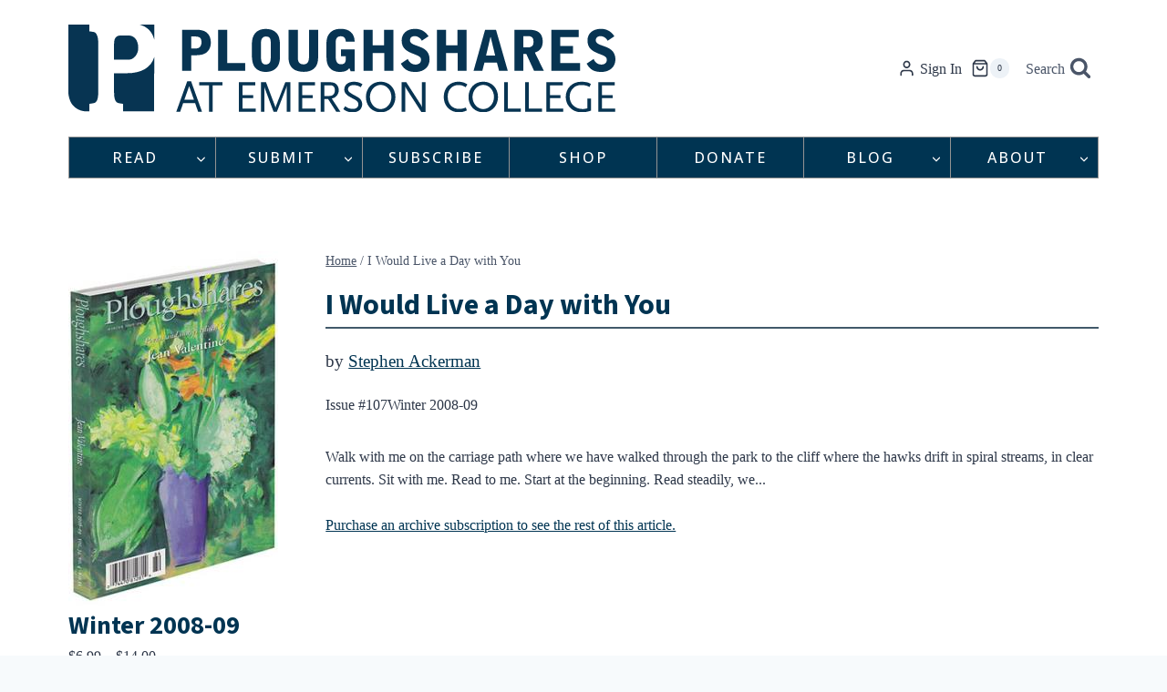

--- FILE ---
content_type: text/html; charset=utf-8
request_url: https://www.google.com/recaptcha/api2/anchor?ar=1&k=6Ld_EJEpAAAAAMo1Sy1ie7iJlDVPh8w3x3DjtOes&co=aHR0cHM6Ly9wc2hhcmVzLm9yZzo0NDM.&hl=en&v=PoyoqOPhxBO7pBk68S4YbpHZ&size=invisible&anchor-ms=20000&execute-ms=30000&cb=yrix11ewcbth
body_size: 48603
content:
<!DOCTYPE HTML><html dir="ltr" lang="en"><head><meta http-equiv="Content-Type" content="text/html; charset=UTF-8">
<meta http-equiv="X-UA-Compatible" content="IE=edge">
<title>reCAPTCHA</title>
<style type="text/css">
/* cyrillic-ext */
@font-face {
  font-family: 'Roboto';
  font-style: normal;
  font-weight: 400;
  font-stretch: 100%;
  src: url(//fonts.gstatic.com/s/roboto/v48/KFO7CnqEu92Fr1ME7kSn66aGLdTylUAMa3GUBHMdazTgWw.woff2) format('woff2');
  unicode-range: U+0460-052F, U+1C80-1C8A, U+20B4, U+2DE0-2DFF, U+A640-A69F, U+FE2E-FE2F;
}
/* cyrillic */
@font-face {
  font-family: 'Roboto';
  font-style: normal;
  font-weight: 400;
  font-stretch: 100%;
  src: url(//fonts.gstatic.com/s/roboto/v48/KFO7CnqEu92Fr1ME7kSn66aGLdTylUAMa3iUBHMdazTgWw.woff2) format('woff2');
  unicode-range: U+0301, U+0400-045F, U+0490-0491, U+04B0-04B1, U+2116;
}
/* greek-ext */
@font-face {
  font-family: 'Roboto';
  font-style: normal;
  font-weight: 400;
  font-stretch: 100%;
  src: url(//fonts.gstatic.com/s/roboto/v48/KFO7CnqEu92Fr1ME7kSn66aGLdTylUAMa3CUBHMdazTgWw.woff2) format('woff2');
  unicode-range: U+1F00-1FFF;
}
/* greek */
@font-face {
  font-family: 'Roboto';
  font-style: normal;
  font-weight: 400;
  font-stretch: 100%;
  src: url(//fonts.gstatic.com/s/roboto/v48/KFO7CnqEu92Fr1ME7kSn66aGLdTylUAMa3-UBHMdazTgWw.woff2) format('woff2');
  unicode-range: U+0370-0377, U+037A-037F, U+0384-038A, U+038C, U+038E-03A1, U+03A3-03FF;
}
/* math */
@font-face {
  font-family: 'Roboto';
  font-style: normal;
  font-weight: 400;
  font-stretch: 100%;
  src: url(//fonts.gstatic.com/s/roboto/v48/KFO7CnqEu92Fr1ME7kSn66aGLdTylUAMawCUBHMdazTgWw.woff2) format('woff2');
  unicode-range: U+0302-0303, U+0305, U+0307-0308, U+0310, U+0312, U+0315, U+031A, U+0326-0327, U+032C, U+032F-0330, U+0332-0333, U+0338, U+033A, U+0346, U+034D, U+0391-03A1, U+03A3-03A9, U+03B1-03C9, U+03D1, U+03D5-03D6, U+03F0-03F1, U+03F4-03F5, U+2016-2017, U+2034-2038, U+203C, U+2040, U+2043, U+2047, U+2050, U+2057, U+205F, U+2070-2071, U+2074-208E, U+2090-209C, U+20D0-20DC, U+20E1, U+20E5-20EF, U+2100-2112, U+2114-2115, U+2117-2121, U+2123-214F, U+2190, U+2192, U+2194-21AE, U+21B0-21E5, U+21F1-21F2, U+21F4-2211, U+2213-2214, U+2216-22FF, U+2308-230B, U+2310, U+2319, U+231C-2321, U+2336-237A, U+237C, U+2395, U+239B-23B7, U+23D0, U+23DC-23E1, U+2474-2475, U+25AF, U+25B3, U+25B7, U+25BD, U+25C1, U+25CA, U+25CC, U+25FB, U+266D-266F, U+27C0-27FF, U+2900-2AFF, U+2B0E-2B11, U+2B30-2B4C, U+2BFE, U+3030, U+FF5B, U+FF5D, U+1D400-1D7FF, U+1EE00-1EEFF;
}
/* symbols */
@font-face {
  font-family: 'Roboto';
  font-style: normal;
  font-weight: 400;
  font-stretch: 100%;
  src: url(//fonts.gstatic.com/s/roboto/v48/KFO7CnqEu92Fr1ME7kSn66aGLdTylUAMaxKUBHMdazTgWw.woff2) format('woff2');
  unicode-range: U+0001-000C, U+000E-001F, U+007F-009F, U+20DD-20E0, U+20E2-20E4, U+2150-218F, U+2190, U+2192, U+2194-2199, U+21AF, U+21E6-21F0, U+21F3, U+2218-2219, U+2299, U+22C4-22C6, U+2300-243F, U+2440-244A, U+2460-24FF, U+25A0-27BF, U+2800-28FF, U+2921-2922, U+2981, U+29BF, U+29EB, U+2B00-2BFF, U+4DC0-4DFF, U+FFF9-FFFB, U+10140-1018E, U+10190-1019C, U+101A0, U+101D0-101FD, U+102E0-102FB, U+10E60-10E7E, U+1D2C0-1D2D3, U+1D2E0-1D37F, U+1F000-1F0FF, U+1F100-1F1AD, U+1F1E6-1F1FF, U+1F30D-1F30F, U+1F315, U+1F31C, U+1F31E, U+1F320-1F32C, U+1F336, U+1F378, U+1F37D, U+1F382, U+1F393-1F39F, U+1F3A7-1F3A8, U+1F3AC-1F3AF, U+1F3C2, U+1F3C4-1F3C6, U+1F3CA-1F3CE, U+1F3D4-1F3E0, U+1F3ED, U+1F3F1-1F3F3, U+1F3F5-1F3F7, U+1F408, U+1F415, U+1F41F, U+1F426, U+1F43F, U+1F441-1F442, U+1F444, U+1F446-1F449, U+1F44C-1F44E, U+1F453, U+1F46A, U+1F47D, U+1F4A3, U+1F4B0, U+1F4B3, U+1F4B9, U+1F4BB, U+1F4BF, U+1F4C8-1F4CB, U+1F4D6, U+1F4DA, U+1F4DF, U+1F4E3-1F4E6, U+1F4EA-1F4ED, U+1F4F7, U+1F4F9-1F4FB, U+1F4FD-1F4FE, U+1F503, U+1F507-1F50B, U+1F50D, U+1F512-1F513, U+1F53E-1F54A, U+1F54F-1F5FA, U+1F610, U+1F650-1F67F, U+1F687, U+1F68D, U+1F691, U+1F694, U+1F698, U+1F6AD, U+1F6B2, U+1F6B9-1F6BA, U+1F6BC, U+1F6C6-1F6CF, U+1F6D3-1F6D7, U+1F6E0-1F6EA, U+1F6F0-1F6F3, U+1F6F7-1F6FC, U+1F700-1F7FF, U+1F800-1F80B, U+1F810-1F847, U+1F850-1F859, U+1F860-1F887, U+1F890-1F8AD, U+1F8B0-1F8BB, U+1F8C0-1F8C1, U+1F900-1F90B, U+1F93B, U+1F946, U+1F984, U+1F996, U+1F9E9, U+1FA00-1FA6F, U+1FA70-1FA7C, U+1FA80-1FA89, U+1FA8F-1FAC6, U+1FACE-1FADC, U+1FADF-1FAE9, U+1FAF0-1FAF8, U+1FB00-1FBFF;
}
/* vietnamese */
@font-face {
  font-family: 'Roboto';
  font-style: normal;
  font-weight: 400;
  font-stretch: 100%;
  src: url(//fonts.gstatic.com/s/roboto/v48/KFO7CnqEu92Fr1ME7kSn66aGLdTylUAMa3OUBHMdazTgWw.woff2) format('woff2');
  unicode-range: U+0102-0103, U+0110-0111, U+0128-0129, U+0168-0169, U+01A0-01A1, U+01AF-01B0, U+0300-0301, U+0303-0304, U+0308-0309, U+0323, U+0329, U+1EA0-1EF9, U+20AB;
}
/* latin-ext */
@font-face {
  font-family: 'Roboto';
  font-style: normal;
  font-weight: 400;
  font-stretch: 100%;
  src: url(//fonts.gstatic.com/s/roboto/v48/KFO7CnqEu92Fr1ME7kSn66aGLdTylUAMa3KUBHMdazTgWw.woff2) format('woff2');
  unicode-range: U+0100-02BA, U+02BD-02C5, U+02C7-02CC, U+02CE-02D7, U+02DD-02FF, U+0304, U+0308, U+0329, U+1D00-1DBF, U+1E00-1E9F, U+1EF2-1EFF, U+2020, U+20A0-20AB, U+20AD-20C0, U+2113, U+2C60-2C7F, U+A720-A7FF;
}
/* latin */
@font-face {
  font-family: 'Roboto';
  font-style: normal;
  font-weight: 400;
  font-stretch: 100%;
  src: url(//fonts.gstatic.com/s/roboto/v48/KFO7CnqEu92Fr1ME7kSn66aGLdTylUAMa3yUBHMdazQ.woff2) format('woff2');
  unicode-range: U+0000-00FF, U+0131, U+0152-0153, U+02BB-02BC, U+02C6, U+02DA, U+02DC, U+0304, U+0308, U+0329, U+2000-206F, U+20AC, U+2122, U+2191, U+2193, U+2212, U+2215, U+FEFF, U+FFFD;
}
/* cyrillic-ext */
@font-face {
  font-family: 'Roboto';
  font-style: normal;
  font-weight: 500;
  font-stretch: 100%;
  src: url(//fonts.gstatic.com/s/roboto/v48/KFO7CnqEu92Fr1ME7kSn66aGLdTylUAMa3GUBHMdazTgWw.woff2) format('woff2');
  unicode-range: U+0460-052F, U+1C80-1C8A, U+20B4, U+2DE0-2DFF, U+A640-A69F, U+FE2E-FE2F;
}
/* cyrillic */
@font-face {
  font-family: 'Roboto';
  font-style: normal;
  font-weight: 500;
  font-stretch: 100%;
  src: url(//fonts.gstatic.com/s/roboto/v48/KFO7CnqEu92Fr1ME7kSn66aGLdTylUAMa3iUBHMdazTgWw.woff2) format('woff2');
  unicode-range: U+0301, U+0400-045F, U+0490-0491, U+04B0-04B1, U+2116;
}
/* greek-ext */
@font-face {
  font-family: 'Roboto';
  font-style: normal;
  font-weight: 500;
  font-stretch: 100%;
  src: url(//fonts.gstatic.com/s/roboto/v48/KFO7CnqEu92Fr1ME7kSn66aGLdTylUAMa3CUBHMdazTgWw.woff2) format('woff2');
  unicode-range: U+1F00-1FFF;
}
/* greek */
@font-face {
  font-family: 'Roboto';
  font-style: normal;
  font-weight: 500;
  font-stretch: 100%;
  src: url(//fonts.gstatic.com/s/roboto/v48/KFO7CnqEu92Fr1ME7kSn66aGLdTylUAMa3-UBHMdazTgWw.woff2) format('woff2');
  unicode-range: U+0370-0377, U+037A-037F, U+0384-038A, U+038C, U+038E-03A1, U+03A3-03FF;
}
/* math */
@font-face {
  font-family: 'Roboto';
  font-style: normal;
  font-weight: 500;
  font-stretch: 100%;
  src: url(//fonts.gstatic.com/s/roboto/v48/KFO7CnqEu92Fr1ME7kSn66aGLdTylUAMawCUBHMdazTgWw.woff2) format('woff2');
  unicode-range: U+0302-0303, U+0305, U+0307-0308, U+0310, U+0312, U+0315, U+031A, U+0326-0327, U+032C, U+032F-0330, U+0332-0333, U+0338, U+033A, U+0346, U+034D, U+0391-03A1, U+03A3-03A9, U+03B1-03C9, U+03D1, U+03D5-03D6, U+03F0-03F1, U+03F4-03F5, U+2016-2017, U+2034-2038, U+203C, U+2040, U+2043, U+2047, U+2050, U+2057, U+205F, U+2070-2071, U+2074-208E, U+2090-209C, U+20D0-20DC, U+20E1, U+20E5-20EF, U+2100-2112, U+2114-2115, U+2117-2121, U+2123-214F, U+2190, U+2192, U+2194-21AE, U+21B0-21E5, U+21F1-21F2, U+21F4-2211, U+2213-2214, U+2216-22FF, U+2308-230B, U+2310, U+2319, U+231C-2321, U+2336-237A, U+237C, U+2395, U+239B-23B7, U+23D0, U+23DC-23E1, U+2474-2475, U+25AF, U+25B3, U+25B7, U+25BD, U+25C1, U+25CA, U+25CC, U+25FB, U+266D-266F, U+27C0-27FF, U+2900-2AFF, U+2B0E-2B11, U+2B30-2B4C, U+2BFE, U+3030, U+FF5B, U+FF5D, U+1D400-1D7FF, U+1EE00-1EEFF;
}
/* symbols */
@font-face {
  font-family: 'Roboto';
  font-style: normal;
  font-weight: 500;
  font-stretch: 100%;
  src: url(//fonts.gstatic.com/s/roboto/v48/KFO7CnqEu92Fr1ME7kSn66aGLdTylUAMaxKUBHMdazTgWw.woff2) format('woff2');
  unicode-range: U+0001-000C, U+000E-001F, U+007F-009F, U+20DD-20E0, U+20E2-20E4, U+2150-218F, U+2190, U+2192, U+2194-2199, U+21AF, U+21E6-21F0, U+21F3, U+2218-2219, U+2299, U+22C4-22C6, U+2300-243F, U+2440-244A, U+2460-24FF, U+25A0-27BF, U+2800-28FF, U+2921-2922, U+2981, U+29BF, U+29EB, U+2B00-2BFF, U+4DC0-4DFF, U+FFF9-FFFB, U+10140-1018E, U+10190-1019C, U+101A0, U+101D0-101FD, U+102E0-102FB, U+10E60-10E7E, U+1D2C0-1D2D3, U+1D2E0-1D37F, U+1F000-1F0FF, U+1F100-1F1AD, U+1F1E6-1F1FF, U+1F30D-1F30F, U+1F315, U+1F31C, U+1F31E, U+1F320-1F32C, U+1F336, U+1F378, U+1F37D, U+1F382, U+1F393-1F39F, U+1F3A7-1F3A8, U+1F3AC-1F3AF, U+1F3C2, U+1F3C4-1F3C6, U+1F3CA-1F3CE, U+1F3D4-1F3E0, U+1F3ED, U+1F3F1-1F3F3, U+1F3F5-1F3F7, U+1F408, U+1F415, U+1F41F, U+1F426, U+1F43F, U+1F441-1F442, U+1F444, U+1F446-1F449, U+1F44C-1F44E, U+1F453, U+1F46A, U+1F47D, U+1F4A3, U+1F4B0, U+1F4B3, U+1F4B9, U+1F4BB, U+1F4BF, U+1F4C8-1F4CB, U+1F4D6, U+1F4DA, U+1F4DF, U+1F4E3-1F4E6, U+1F4EA-1F4ED, U+1F4F7, U+1F4F9-1F4FB, U+1F4FD-1F4FE, U+1F503, U+1F507-1F50B, U+1F50D, U+1F512-1F513, U+1F53E-1F54A, U+1F54F-1F5FA, U+1F610, U+1F650-1F67F, U+1F687, U+1F68D, U+1F691, U+1F694, U+1F698, U+1F6AD, U+1F6B2, U+1F6B9-1F6BA, U+1F6BC, U+1F6C6-1F6CF, U+1F6D3-1F6D7, U+1F6E0-1F6EA, U+1F6F0-1F6F3, U+1F6F7-1F6FC, U+1F700-1F7FF, U+1F800-1F80B, U+1F810-1F847, U+1F850-1F859, U+1F860-1F887, U+1F890-1F8AD, U+1F8B0-1F8BB, U+1F8C0-1F8C1, U+1F900-1F90B, U+1F93B, U+1F946, U+1F984, U+1F996, U+1F9E9, U+1FA00-1FA6F, U+1FA70-1FA7C, U+1FA80-1FA89, U+1FA8F-1FAC6, U+1FACE-1FADC, U+1FADF-1FAE9, U+1FAF0-1FAF8, U+1FB00-1FBFF;
}
/* vietnamese */
@font-face {
  font-family: 'Roboto';
  font-style: normal;
  font-weight: 500;
  font-stretch: 100%;
  src: url(//fonts.gstatic.com/s/roboto/v48/KFO7CnqEu92Fr1ME7kSn66aGLdTylUAMa3OUBHMdazTgWw.woff2) format('woff2');
  unicode-range: U+0102-0103, U+0110-0111, U+0128-0129, U+0168-0169, U+01A0-01A1, U+01AF-01B0, U+0300-0301, U+0303-0304, U+0308-0309, U+0323, U+0329, U+1EA0-1EF9, U+20AB;
}
/* latin-ext */
@font-face {
  font-family: 'Roboto';
  font-style: normal;
  font-weight: 500;
  font-stretch: 100%;
  src: url(//fonts.gstatic.com/s/roboto/v48/KFO7CnqEu92Fr1ME7kSn66aGLdTylUAMa3KUBHMdazTgWw.woff2) format('woff2');
  unicode-range: U+0100-02BA, U+02BD-02C5, U+02C7-02CC, U+02CE-02D7, U+02DD-02FF, U+0304, U+0308, U+0329, U+1D00-1DBF, U+1E00-1E9F, U+1EF2-1EFF, U+2020, U+20A0-20AB, U+20AD-20C0, U+2113, U+2C60-2C7F, U+A720-A7FF;
}
/* latin */
@font-face {
  font-family: 'Roboto';
  font-style: normal;
  font-weight: 500;
  font-stretch: 100%;
  src: url(//fonts.gstatic.com/s/roboto/v48/KFO7CnqEu92Fr1ME7kSn66aGLdTylUAMa3yUBHMdazQ.woff2) format('woff2');
  unicode-range: U+0000-00FF, U+0131, U+0152-0153, U+02BB-02BC, U+02C6, U+02DA, U+02DC, U+0304, U+0308, U+0329, U+2000-206F, U+20AC, U+2122, U+2191, U+2193, U+2212, U+2215, U+FEFF, U+FFFD;
}
/* cyrillic-ext */
@font-face {
  font-family: 'Roboto';
  font-style: normal;
  font-weight: 900;
  font-stretch: 100%;
  src: url(//fonts.gstatic.com/s/roboto/v48/KFO7CnqEu92Fr1ME7kSn66aGLdTylUAMa3GUBHMdazTgWw.woff2) format('woff2');
  unicode-range: U+0460-052F, U+1C80-1C8A, U+20B4, U+2DE0-2DFF, U+A640-A69F, U+FE2E-FE2F;
}
/* cyrillic */
@font-face {
  font-family: 'Roboto';
  font-style: normal;
  font-weight: 900;
  font-stretch: 100%;
  src: url(//fonts.gstatic.com/s/roboto/v48/KFO7CnqEu92Fr1ME7kSn66aGLdTylUAMa3iUBHMdazTgWw.woff2) format('woff2');
  unicode-range: U+0301, U+0400-045F, U+0490-0491, U+04B0-04B1, U+2116;
}
/* greek-ext */
@font-face {
  font-family: 'Roboto';
  font-style: normal;
  font-weight: 900;
  font-stretch: 100%;
  src: url(//fonts.gstatic.com/s/roboto/v48/KFO7CnqEu92Fr1ME7kSn66aGLdTylUAMa3CUBHMdazTgWw.woff2) format('woff2');
  unicode-range: U+1F00-1FFF;
}
/* greek */
@font-face {
  font-family: 'Roboto';
  font-style: normal;
  font-weight: 900;
  font-stretch: 100%;
  src: url(//fonts.gstatic.com/s/roboto/v48/KFO7CnqEu92Fr1ME7kSn66aGLdTylUAMa3-UBHMdazTgWw.woff2) format('woff2');
  unicode-range: U+0370-0377, U+037A-037F, U+0384-038A, U+038C, U+038E-03A1, U+03A3-03FF;
}
/* math */
@font-face {
  font-family: 'Roboto';
  font-style: normal;
  font-weight: 900;
  font-stretch: 100%;
  src: url(//fonts.gstatic.com/s/roboto/v48/KFO7CnqEu92Fr1ME7kSn66aGLdTylUAMawCUBHMdazTgWw.woff2) format('woff2');
  unicode-range: U+0302-0303, U+0305, U+0307-0308, U+0310, U+0312, U+0315, U+031A, U+0326-0327, U+032C, U+032F-0330, U+0332-0333, U+0338, U+033A, U+0346, U+034D, U+0391-03A1, U+03A3-03A9, U+03B1-03C9, U+03D1, U+03D5-03D6, U+03F0-03F1, U+03F4-03F5, U+2016-2017, U+2034-2038, U+203C, U+2040, U+2043, U+2047, U+2050, U+2057, U+205F, U+2070-2071, U+2074-208E, U+2090-209C, U+20D0-20DC, U+20E1, U+20E5-20EF, U+2100-2112, U+2114-2115, U+2117-2121, U+2123-214F, U+2190, U+2192, U+2194-21AE, U+21B0-21E5, U+21F1-21F2, U+21F4-2211, U+2213-2214, U+2216-22FF, U+2308-230B, U+2310, U+2319, U+231C-2321, U+2336-237A, U+237C, U+2395, U+239B-23B7, U+23D0, U+23DC-23E1, U+2474-2475, U+25AF, U+25B3, U+25B7, U+25BD, U+25C1, U+25CA, U+25CC, U+25FB, U+266D-266F, U+27C0-27FF, U+2900-2AFF, U+2B0E-2B11, U+2B30-2B4C, U+2BFE, U+3030, U+FF5B, U+FF5D, U+1D400-1D7FF, U+1EE00-1EEFF;
}
/* symbols */
@font-face {
  font-family: 'Roboto';
  font-style: normal;
  font-weight: 900;
  font-stretch: 100%;
  src: url(//fonts.gstatic.com/s/roboto/v48/KFO7CnqEu92Fr1ME7kSn66aGLdTylUAMaxKUBHMdazTgWw.woff2) format('woff2');
  unicode-range: U+0001-000C, U+000E-001F, U+007F-009F, U+20DD-20E0, U+20E2-20E4, U+2150-218F, U+2190, U+2192, U+2194-2199, U+21AF, U+21E6-21F0, U+21F3, U+2218-2219, U+2299, U+22C4-22C6, U+2300-243F, U+2440-244A, U+2460-24FF, U+25A0-27BF, U+2800-28FF, U+2921-2922, U+2981, U+29BF, U+29EB, U+2B00-2BFF, U+4DC0-4DFF, U+FFF9-FFFB, U+10140-1018E, U+10190-1019C, U+101A0, U+101D0-101FD, U+102E0-102FB, U+10E60-10E7E, U+1D2C0-1D2D3, U+1D2E0-1D37F, U+1F000-1F0FF, U+1F100-1F1AD, U+1F1E6-1F1FF, U+1F30D-1F30F, U+1F315, U+1F31C, U+1F31E, U+1F320-1F32C, U+1F336, U+1F378, U+1F37D, U+1F382, U+1F393-1F39F, U+1F3A7-1F3A8, U+1F3AC-1F3AF, U+1F3C2, U+1F3C4-1F3C6, U+1F3CA-1F3CE, U+1F3D4-1F3E0, U+1F3ED, U+1F3F1-1F3F3, U+1F3F5-1F3F7, U+1F408, U+1F415, U+1F41F, U+1F426, U+1F43F, U+1F441-1F442, U+1F444, U+1F446-1F449, U+1F44C-1F44E, U+1F453, U+1F46A, U+1F47D, U+1F4A3, U+1F4B0, U+1F4B3, U+1F4B9, U+1F4BB, U+1F4BF, U+1F4C8-1F4CB, U+1F4D6, U+1F4DA, U+1F4DF, U+1F4E3-1F4E6, U+1F4EA-1F4ED, U+1F4F7, U+1F4F9-1F4FB, U+1F4FD-1F4FE, U+1F503, U+1F507-1F50B, U+1F50D, U+1F512-1F513, U+1F53E-1F54A, U+1F54F-1F5FA, U+1F610, U+1F650-1F67F, U+1F687, U+1F68D, U+1F691, U+1F694, U+1F698, U+1F6AD, U+1F6B2, U+1F6B9-1F6BA, U+1F6BC, U+1F6C6-1F6CF, U+1F6D3-1F6D7, U+1F6E0-1F6EA, U+1F6F0-1F6F3, U+1F6F7-1F6FC, U+1F700-1F7FF, U+1F800-1F80B, U+1F810-1F847, U+1F850-1F859, U+1F860-1F887, U+1F890-1F8AD, U+1F8B0-1F8BB, U+1F8C0-1F8C1, U+1F900-1F90B, U+1F93B, U+1F946, U+1F984, U+1F996, U+1F9E9, U+1FA00-1FA6F, U+1FA70-1FA7C, U+1FA80-1FA89, U+1FA8F-1FAC6, U+1FACE-1FADC, U+1FADF-1FAE9, U+1FAF0-1FAF8, U+1FB00-1FBFF;
}
/* vietnamese */
@font-face {
  font-family: 'Roboto';
  font-style: normal;
  font-weight: 900;
  font-stretch: 100%;
  src: url(//fonts.gstatic.com/s/roboto/v48/KFO7CnqEu92Fr1ME7kSn66aGLdTylUAMa3OUBHMdazTgWw.woff2) format('woff2');
  unicode-range: U+0102-0103, U+0110-0111, U+0128-0129, U+0168-0169, U+01A0-01A1, U+01AF-01B0, U+0300-0301, U+0303-0304, U+0308-0309, U+0323, U+0329, U+1EA0-1EF9, U+20AB;
}
/* latin-ext */
@font-face {
  font-family: 'Roboto';
  font-style: normal;
  font-weight: 900;
  font-stretch: 100%;
  src: url(//fonts.gstatic.com/s/roboto/v48/KFO7CnqEu92Fr1ME7kSn66aGLdTylUAMa3KUBHMdazTgWw.woff2) format('woff2');
  unicode-range: U+0100-02BA, U+02BD-02C5, U+02C7-02CC, U+02CE-02D7, U+02DD-02FF, U+0304, U+0308, U+0329, U+1D00-1DBF, U+1E00-1E9F, U+1EF2-1EFF, U+2020, U+20A0-20AB, U+20AD-20C0, U+2113, U+2C60-2C7F, U+A720-A7FF;
}
/* latin */
@font-face {
  font-family: 'Roboto';
  font-style: normal;
  font-weight: 900;
  font-stretch: 100%;
  src: url(//fonts.gstatic.com/s/roboto/v48/KFO7CnqEu92Fr1ME7kSn66aGLdTylUAMa3yUBHMdazQ.woff2) format('woff2');
  unicode-range: U+0000-00FF, U+0131, U+0152-0153, U+02BB-02BC, U+02C6, U+02DA, U+02DC, U+0304, U+0308, U+0329, U+2000-206F, U+20AC, U+2122, U+2191, U+2193, U+2212, U+2215, U+FEFF, U+FFFD;
}

</style>
<link rel="stylesheet" type="text/css" href="https://www.gstatic.com/recaptcha/releases/PoyoqOPhxBO7pBk68S4YbpHZ/styles__ltr.css">
<script nonce="HrMft9VhXdPFvnJSsoN-gA" type="text/javascript">window['__recaptcha_api'] = 'https://www.google.com/recaptcha/api2/';</script>
<script type="text/javascript" src="https://www.gstatic.com/recaptcha/releases/PoyoqOPhxBO7pBk68S4YbpHZ/recaptcha__en.js" nonce="HrMft9VhXdPFvnJSsoN-gA">
      
    </script></head>
<body><div id="rc-anchor-alert" class="rc-anchor-alert"></div>
<input type="hidden" id="recaptcha-token" value="[base64]">
<script type="text/javascript" nonce="HrMft9VhXdPFvnJSsoN-gA">
      recaptcha.anchor.Main.init("[\x22ainput\x22,[\x22bgdata\x22,\x22\x22,\[base64]/[base64]/MjU1Ong/[base64]/[base64]/[base64]/[base64]/[base64]/[base64]/[base64]/[base64]/[base64]/[base64]/[base64]/[base64]/[base64]/[base64]/[base64]\\u003d\x22,\[base64]\\u003d\\u003d\x22,\x22w4zCisOgbMOlHQPDr3dGwo/CssKAY2RWw7LConYHw7PCqEbDp8KjwqoJKcKywqBYT8OWLAnDoxBewoVAw7QVwrHCggzDuMKtKF/[base64]/DmcOawopOwpnDuxzDgCLDiEl5esO+L0/CqhDDnxLCscOqw6gLw4jCgcOGBQnDsDVzw5ZcW8K8A1bDqzkcW2TDr8K6Q1x7wp12w5tEwoMRwoVmesK2BMOmw5ADwoQfMcKxfMOjwqcLw7HDnlRBwoxgwoPDh8K0w47CkA9rw7bCt8O9LcKhw5/CucOZw5kAVDkAKMOLQsOGKBMDwrYyE8OkwqDDsQ86IgPCh8Kowp1BKsK0X2fDtcKaKXxqwrxVw5bDkETCq1dQBhjCo8K+JcK7wosYZCpuBQ4YYcK0w6lkOMOFPcKhVSJKw4HDlcKbwqYjCnrCviDCocK1OAV/XsK+HBvCn3XClU1oQTM3w67Cp8KCwofCg3PDgMORwpImAMKFw73Cmn7CisKPYcKgw7sGFsKtwovDo17DhxzCisK8wovCuwXDosKWacO4w6fCs0UoFsKNwrF/YsOmXi9kecKcw6olwodEw73Dm1s+wobDkntvd3cVPMKxDg00CFTDn1xMXxxoJCcYXiXDlQrDixHCjD/CjsKgOxDDsj3Do1RRw5HDkT0Mwoc/w7/[base64]/ChMOSwo3DtMOdwrbCu8OaH8KXcHYfKDPCiMO3w5vDvTtkRBxlGMOcLRERwq/DlzTDisOCwojDjMOdw6LDrjrDsx8Aw5/CpQbDh2Izw7TCnMKIQ8KJw5LDscOSw58ewoZIw4/Cm08aw5dSw7pRZcKBwoLDgcO8OMKNwoDCkxnCncKzwovCiMK7dGrCo8O4w4cEw5ZNw6E5w5Ygw4HCtnzCscK/w6/[base64]/CvnvDhldLw7rDqzYeJGJMLXx0b8Kew7MIwqgga8OrwpoawrdwSivCpMKKw7Frw758JsObw43DhAwJwqbDqDnCmBUPDFsDw5Y4bsKbLsKTw7ckw7MIB8Kxw6jCnG3CmCvCqcOyw7nCrsORRjLDuxrCgRpewoYqw79rGiQ+wrDDjsKjPXNdIcO/[base64]/CgsKGLsOJb8Ogw4PCtB4ewpnDkyrDi8KDEGnDmVtYLcO6ecKbwpLCiQxRO8KIE8KGwr9TacKjThYBAADCqytUwqjDr8KCwrdkwoQ/ZwdPH2LCg17Dk8OmwrguYzcAw7LDmk7Dik4bNlY7L8KswrZGEkxsLMOaw7nCn8OoVMK+wqNpH1gfAMOzw6Z2RsKPw7TDgsO0LsOtIghbwqjDlFfCk8O5ciLCocKaZkEkwrnDp2PDkBrDq20Ow4BIwqoZw75uwozCpQTDoB3DpCZkw5Yww44Lw4nDrcK1wqDCscOvNm/Dj8OIQQ4lw6Z/wohFwqdyw5MnH195w6PDoMOhw63Ct8KfwrFeWGNawrV3fHvCv8O+woLCjcKMwo4Ww7kuLW5bICd7TUx3w6tqwq/Cq8K3wqTChDTDuMKYw63Dv3tLw61Aw6JYw6jDuyDDqsKhw6LCkcOOw6zCkxITdcKIbsK5w6RRVMKZwrXDucOcEMOZZsKlwrTCjSgvw5lCw5/DssKlEMODPUvCocOBwr9hw73DvsO+w7fDh1Qxw5vDr8OWw5cHwqbCvFBCwrNcKsOlwp/[base64]/DvQfCmWVUw5NQB1ZCwojDri/CpsOFw7DCkwLDqMKTIsOCEsKGw40qO0MEw6JhwpgXZzLCp1PCo1HDuDHCkTLCgsKKKsOaw78mwonDnG7DrsK4wq9dw5HDucKWJDhSEsOlNcKEwoMHwp1MwoUSDFvDhRDDr8OJQijCocOnfWdjw5dGTMK/w48pw7BvIXlMw4fDmE3DpD3DvsOoF8ORGDvDkTdgQsKxw6LDjcOmwoHCiC1LPwDDvHXCpMOlw5HDlXvClSHCpsKubRTDjVTDs3DDlhbDjm3DuMKgwo5FbsKjWi7CqVdJXx/DnsKvwpIMw60oS8OOwqNAwpnClcOEw4QJwozDqsOYwrPCsDnDnU8JwqPDiTDClh4dVkN2cWxYwpBFRsOcwp14w6RlwrDDkBDDtV90Bw9Gw6rCicKRCx0kwojDmcK3w4HCucOmDC/CqcK3RlHDpBbDsF7CsMOOw7DCtwtawpE/TjFWBcKVD1HDjlQKdEbDqcKiwoXDscKsXTXCj8Ofw44desKQw7DDnMK+w4TCssK3dMO3wpBaw6sxworClcKywrbDm8KXwrLDnMKNwpTCgGZ7AQHCrcOFRsK3IhRCwqRHwpfCkMK5w4fDoTLCscKBwqnDiRkICRcLJWjCghDDs8Ocw7U/wpIXF8K7wrPCtcOmw4Iaw4NXw6Ywwowhw79VUMKuW8KWVsOQCsOAwoc0CcOtS8OVwqDDlHLCk8OSBXvCrMOtw6pawoVjRBdTShrDlWVPwqDCtMOoZkEBw5TCniHDmnkJVMKpTEd5QDsCKcKEYVBAHMOxc8O/cGbCnMOKLVjDvsKJwrhrWnDCu8KjwpbDnnnDqW3DmUtuw7rCvsKMF8OGRcKAWkTDpsOzZsOSwr/CujrCvD1uwqHCvsOCw43DnzDDgSnDn8KDDcKyBhFAK8OAw6PDp8KywqMww4jDr8O0QsO9w5NPw58oVwrClsKOw4o8DCZLwrgBBxTCnX3CogvDh0pkw7YpDcK0woHDmkl4woNoamfDs3/[base64]/wpjCtB41eMKpw4NlXsK8J8OTw40rwpcJw7cew6HDgxPDucOEZ8KUIsOLGDzDssK0wrlSMnfDnWxvw6BEw5DDpUAfw6ggSkhOMmbCii8ONMKDMMKdw6d1Q8Ouw5LCnsOBwpwBFiDCncK6w5LDvcK2dcKmKEpKKW5kwognw70zw4tQwqrChj3CrsKXw5UCwpB5O8O/Hi/CkjF2wprCg8OQwpPComrCs1UYNMKZc8KAAsOJaMKRRWHCig4fEzQvdUrDuzl6wpbCvMOER8K7w7Q9IMOsL8K6K8Kzak8obxBdKw3DqnkrwpBRw7zDpn1ZdMKhw7nDhcOIB8KYw7xOI2EYLsOHwrfCvAvDnBbCpMOmQW9Rwr4fwroza8KUUhPCiMO2w5LDmy/[base64]/DkwlcXGsCNcKnw7JgwpZ+woo0w6PDoXrChTDCgMOQwovCqBAvRMK4wr3DvDMrTMO1w6DDr8OKw4bDpGnDpkZaXMO2LsKiO8KSw4DDvMKCFCcowrvClcORVWcwasKUJjbCk3UGwp55Wm01bsO3VB7DhnnCn8OAMMO3Zy/Cm1ofScKzTcKPw4nCk3lqZcOpw4LChMK4w6XDvmJFwq1uasKNw7MGLmfDswhdAlxhw6skwrExPcO/Hz9lTcK1X3zCknNkdMKDw50hw7bCrcKeWcKlw7LDgsKWw6AmFx/CvcKAwqDCiErCkFsEwoU5w6lMw4bCkynCiMK/QMKzw6QAScKVZ8O9w7R/F8OhwrZ2wq7DnMK+w6bCti/[base64]/DjAHDuyYCwqnCosOaBMOFIsKqwp5IL8Kowo8xw6HCtsKORgQaZcOYBcKQw6HDiXQUw5UTwozDrE3DpE0xX8Kuw5o6w4UGUVvDnMOCTkTCvlh9f8K7PlXDiFjDrF/[base64]/Dv3zCvcKow4zCgC0bJ8KdwqhmPRDDvMKbAhLDqsO7Q0BpTXnDqXXCuRc3w5gUKsKeScOAwqHCp8KvAFTDvMOxwo3Dg8KMw55xw79Cd8KVwo/DhMKSw4bDnm/ChMKDIlx2aWvDkMOBwqM+QxQQwr/DsB56GsK3wrYdHcKPUhPDojfCmVbCgVdSLG3CvMOgw6ERJcO8GG3DvMKkEC5YwrbDv8KXwrbCmG/Dn1Fjw48wfsKmOsOKaAQ2wobCoSXDvcOEDkzCt3RBwonDvcK6wqgmL8O+M3rCv8KrYUzCnHVgQcOOfMK/[base64]/CmMKkcsKbMX9gdV8tR8OPWMOGw7Vaw47Dg8OZwpXCk8Kxw7vCpV98WjYcFCRGegVew7TCj8KdVMKSfQbClV3CkMOHwr/[base64]/CpGF1woUgZsKgE8OxwplKYFMDbsKWwqZiDMKvdzvDoxzDoT0EJz8yRsK+wqVYV8KrwrwNwpNIw7vCjn1SwocVdhfDkMOJWsOLGAzDnQ9NIGrDlnHCmsOMScOKFh4rVSnDoMOmwoPDihDClz4BwqfCvCTCisK+w4jDqsO+OMO4w5rDjMKCRFEtZMKjwoHDiltdwqjDuV/DqcOiIlLDpQ5FeW1rw6DDsW3Dk8KhwrzDtz1owpMPwohxwrUjL0fDkljCnMKLw43DucOyHcKgRTs7fBTCmcOOJTvCvEwJwoXDs3gTwodqH1JWTQ5ZwrDCvMOUMgM8wprCrmEZw4g/woTDk8OVIDXCjMK2wpnDkjTCjBBaw43CmsKkBMKFw4rCosOow5Z6wr4LK8KXE8KwYMODwp3DhsOww6TDj3XDuCvDjMOxE8Kxw6DCr8OYY8OAwrl4c3jCn0jDt00Mw6rCoxlBw4nDscOVLsKPJMOnbnrDllTCscK+McO/[base64]/[base64]/Cm2vCtzfDvMKwBDPCp192W8Kow7wuwqvCpxrDtsKvGEHDlEbDgcOQY8OoJsKnwovCkh4Ow78lwowwOcKCwqx5wojCoHXDiMK9PFbCliI5fsOfEmDDiTc+AnBxRcKzw6/CvsOMw7VFB0fCssKpUz9kw688S0DDjV7ClcKSTMKVYcOzEsKew5jDiFfDmVTDosKrw71UwosnFMKNw7vCoAnDhBXDv3/Dj2fDsgbCpknDmyVrfFrDtCgfcDFcKcKPQTvDhsOyw6PDo8KBwpgQw5Qvwq3Dok/CmkFQa8KSGhYydQfCm8OzFEPDocOXwrXDuStYIFDCk8K5wqJvfsKEwpABwo8tKsKzRBYgKMO6w7VtZENjwrQXSMOjwrAawrR7CcO5URTDlcKbw5U0w6XCq8OhVMKcwqlCScKpRXfDp2HClWzCm1h/w64VXxVyGBvDhQZ2acKow5p5wofCiMOmwoTDhF4hNsKIY8OfbyUhC8Oywp1rwqDCuG9bwqgqw5BDw4fCu0BOKysrFsKNwp3CqAfCq8K1w43CiS/ChCDDt2MfwpnDtRJjw7nDtgMPScOZORVzMMKxbcOTHX3Dv8OKNcOEwqTCicKXJwsQwpp4Vzo0w5ZUw6XClcOmw47DlGrDisKqw6tab8OxQ2PCqMKQb3VRw6DCmhzCisKpPsKfcFp8fR/DnMOHw4zDu1XCpADDm8Oaw6sCd8OCw6HCiWDCtAEuw7NVAMK3w7/CtMKKw5TCv8OgZxTDsMOCH2HDoBReP8Kcw68rcn9ZJh0ww4hRw5wNaX8KwpXDu8OmTUnCtSVAS8OkQmfDjcKZU8Owwp8eOH7DuMKZYVnCpMKlBnVOeMOaN8KdGsK1w7fCocOOw5F6U8OKD8ORw7sDKhDDo8KCdH7ClDxOwqMrw69KNF/CiUI4wrUJdxHCmXjChMOfwolKw7pbKcKiE8Kbc8OccMOTw6LDu8Ohw5HCs0ZCw7wrKER/SggaD8KLQcKbKcKcVMOVYi5YwroSwrXCqMKHAcOBfsOOwoFiNsOVwqZnwpvDjcO3wp9Uw6VPwpnDgh8PRQbDocOvU8KdwpPDhcKXFcKYdsOYLEXDj8KEw7vClx99wo/DqMKWJsOFw5k2V8Ofw7nCgQhwFWQVwqodTV3DmlI8w43CjcKiwq4SwrXDjsOowr3Dp8KGNEzCjWjCkj/[base64]/wqrCgMOIw4/Dq8K1wqt5L8KywoREwobDiQBYSkI6KMKhwpbDrMOOwp/Ct8OnDls/VWxcVsK9wpJMw6lQwq3Dk8OUw4HCoH51w51Ywr3DhMOdw6jCq8KeIgsOwq4NCThuwq3DkSY6w4BNwrvCgMOuwrhrZCoFUsORwrJIw5wQbD9zWsOcw7w1clF6S1LCn2bDlV9Yw4nCumjCuMOnY1k3ecKowqHChirDvwF5VDDDhcK2w40zwrxSGcK7w5vDi8K3wr/DpMOcwpHCrMKjOsOEwqjClTzCu8OXwr0KXsKJJVVRwqHCmsOuw5PCnwzDnWhmw7rDp0gQw7Zbw6/CvMOaNAPCvMOPw5gQwrvCqXEgdzTDiU/Dq8KpwqjCvsKzM8Opw6NUFcKfw7TCocOJGQ7DonfCm1R4wq3DmTTClsKpLh1hCRzCqsOQY8OhZQ7CpQbCnsODwqUPwqvCkQXDnWhTw7XCvW/CrhjCncOLasKPwp7Dvl4WKDHDn2geIcOWYMOICAcpHG/DhU0eTEPCjSE5w4dwwojDtcKqaMOywpXCvMOdwpTDomtwN8KwVWjCrwgmw5bCmcKjflYtXcKtwrAVw5UuLA/DjsKgUMK4al/[base64]/Dm8OYwpELB1Rsw4nCuMKqDsONwoUISUXDlijCo8OBBMOaW2pOwrrCvcKLw7owXcKDwqFOKsO3w6N+PMKAw6kDVMK5QxkwwpVmw6vCmcKowrzCkMOpT8OBwrvDnmFDwqHDlFHDpsK/JsK5N8Ofw4wTMsK5WcKBwqglUsKyw6XDtMKnGV8Ew6pyKcOnwo5bw7FRwrTClTzDj2nDo8K3wpfCn8KVwrbDmiXCmMK9w6jCqsOlR8OSWU4gIk51GnrDhEYFw6vComDChMOEeisvZ8OQYwrDnUTCj0HDmsKGa8KXc0XDt8OudjPCjMO/LsOITWXCqlzDgijDtR1qUMKHwq0rw6rDicOuw6fCkVTCqVRnPwFPFGpAd8KPIRg7w6XDpcKWEQc9BcKyBjNEwo3DgsOawqR3w6jDhWPDkAzCvsKPEWfDrw17K2lWe2cxw4URw5XCr3vCl8KxwrDCow0+wq7CpnI4w7HCixs6IBvClV3DvsK/[base64]/[base64]/DrcOyIsK6w6/DgcOdw4wzwrwtFi02w65qbXcfciHDpH/DosO6M8KRfMO+w7M2HsKjOsONw4ouwoHDjcK5w6vDjQ7Dq8KieMK1ZD1qOxHDmcOkQ8OXw7/DucKVwpEyw57DuB4mJE3ChxAwbnYrGHgxw75oE8OWwq0yDwbDkwzDlMOBwotywrxzPsKwNVbCsRMHWMKLVEVww6/Cr8OoScKaSntaw75pCX/CkcOOYQLDgmpPwrzCrsKpw4EMw6bDqMODf8OCaGLDh2rCt8Oww7fCriAMw5/[base64]/X3sLw4NMMxYww6w8AsKgw4ZmwqhmwroHfsKmFMOzwrg6aGN5KEHDsSdqMTTDr8KWDsOiYcKTLcKAGUg3w5hZVDTDn1rCo8OIwpzDrMOmwppnPXHDsMOSJHzDigZKGWdWJMKlMcKTcsKTw5zCsx/DiMOqwoDDpUwtPxx4w57DocKqBMO/[base64]/Dog50w4fDgMKpOQDDosOwwq4CIEHCiTZTw5AGwrzCmFgef8OtRmx2w7oOJMKgwqo+wq9rd8O6IMOVw4B5DwnDhxnCncKMM8OCNMOJKMOfw7vCpMKxwrgcwoLDslwvw5jDlRnCmUlMw7M/ccKMRAvCh8O9wrjDj8O9f8KffMKeCwcSw7F5woInUMOSw5/DoXPDpTh1G8K8B8KNwoPCmMKvwqTCpsOOwrvCmsORbsOGEg0tNcKQMnbDk8O2wqhUORUcCkbDuMKdw6/Dph5yw554w64AQBvCnMOjw47Cn8KgwqBGPsKjwqjDgCnDssKtH2wwwrDDqHApRMOrw445w6w+ecOUZ1pRW2Q6woU8wqTCij4nw6jDjMKRImnDq8Kgw7vDmsKBwrDCs8KPw5Z1wr8GwqTDvXJhw7bDnk4Qw5TDr8KMwpI5w7/CsxYBwo7CtWbDh8KSw5VXwpUAXcOOEnJ7wrzDnw/CjmzDsHnDnUzCpMKdBFxewo8uwp7ChV/CusOXw5UQwrBFI8OFwrXDmsOFwqLCoWd3wo3DhMO6Tws9w5nCmB5+UhB/w7TCmWgVMHbDiiDDgynDnsORwofCjzTDt3nCisOHPXF2w6bDvcKVw5TCgcOZJMKSw7IxWn3ChAwWw5/Csgx1ccOMVcOkXF7CnsO/K8KgD8KNwp8fw7PDoE/DscOQDMKmPsOVwqo+c8O/wrFTwrDDucOoSzc4XcKow7tZfsKaK0DCuMObw6tVJ8OTwprCmh7Cklolwr8Hw7RyV8KlWsKyFzPChlBef8KNwpfDscKjwrDDuMK6w4DCmBjCo2jChsKdwqrCn8KYw6jCsivDmMOEBsKAb1jDusO0wrbDgcOnw5rCqcOjwp4LRcKpwrFmbQhywqoqwrpdC8KiwqjDgU/DjMOnw4vCkcOUDkxJwpQtwpLCs8KvwqUKF8KhBgDDkMO9wqHClMO/w5HCjxnDqzjCnMO8wojDrsODwqs4wrBdAMO3wooqwodSS8KHwqcgB8OIw6FsQsKlwoZ/[base64]/[base64]/[base64]/wr18w608wonDncKEwqBgScK6UcK4w57DmCXCkTbDqVFWfggUMknCg8K4PsO2KGpRLRDDiS1PMy0EwrxnflnDmDkQO1vCpyFvwq9VwoV+G8OlYMOQwpTDvMOHXMKzw49tCA43acKSwp7DnsODw7sew7d+wo/Dt8KLb8K5wqpdZcO7woBaw57DucO5w7FnX8K/[base64]/DtMKUwrMfwoXCoDvCvSvCp1jCigrCk8KHYsOhSsOTDcK5D8OgPl8Ew6kwwqVxQ8OQA8OROyI6wp/[base64]/DjsOSwrwnWyzDlMKKw7bCvcO4FE7CqsOEwofDtsOTKDDDiUEAwoNIYcK7wp/Chnpnw4giQMOqVFQmTlFAwpPDhmAcF8OFRsOHJ3IUUmMPFsOBw6/[base64]/w45pwrLChsKcw4PCqEwuw6rDt8Kdwrl7wqJ/NMOkw7bDt8O+PcOOHMKhwqDCvMKjw4pYw4LCisKxw59uYMK1acOgCcO6w7XCnHDDgcOQJDnDmVvCsE4/[base64]/BMO6w5sDC8Obw5cRw53ChcO+aA9TwoDCiEDChhzDr2vCn1gLTsOUaMOmwrs9w43DpxBzwonCmMKAw57CqTDCmxBDFDnDhcOIw5oEYFsRNsOaw6DDngHClzQERVrCr8K4w6bDl8OXeMORwrTCs20XwoNecGdwK0TDksKyaMKAw4tyw5HCojrDtH/Dr3d2fsK3R3ACY1BkZcKkKsOhw4vCoyXCmcKRwpRBwovCgA/DkMOOfMOyA8OId1ppWF0vw7QdbXrCjcKRXHcyw43Dq2NBX8OrcE7DlzLCtFAsDMOBFADDv8OWwrLCsnYxwo3DrSBPBsOWDHMJXQ3CsMKww6VBdQzCj8OUwpzCpMO+w5srwqDDjcOkw6DDnlXDrcKCw5XDpzbCh8K7w7DDncOvHF/DtMKhFsOdwpcTRsKwBMOOE8KIGncKwrViRsOxFzLDt2nDg3vCiMOSfw/[base64]/[base64]/[base64]/CtFrDviUiwqXCrMKww6RWCDPDnRLDv8Oiw44BwojDj8Kbwq7DhEDCvcKbw6PCscOXw5k+MzTDt1rDpwY9MEzDlEI7w7E3w4rCnk/ChErCr8Kpwr/CoT0hwpfCvMKwwo0Tb8ObwohkYWbDn0c9YcKTw68Fw6LCpMOGwqXDpsK1IwLCmMKfwonDtgXDlsKcOMKcw4DDisKAwoTCsAsVPcKNX3N0w6ZNwrByw5EIw7pZwqvDo0ERK8Kmwqxvw4BqIWkqwpXCuEjDkMKHwovCkQbDu8OLw7vDmcOmRV1nGHAXbxAkbcKEw4/CgcOuw7RQFQcII8KTw4V5QHvCvXV6e27DggtrL1gOwo/Di8KsLxMrw7Ngw6Ymwr7Dg1rDrMOQKVHDrcOTw5VMwqMawr0jw4HCkiF1I8KAZ8K6wqlBw5Y4BMOrfioufCXCrjbDjMO4woPDpVlLwovDq03CgsKYVVPCo8OgcMOcw5AYBU3CvHITaGXDmcKhQcOrwq4JwpBILQd2w7/[base64]/wojDjXJdezfCs8OgwrZbTcKcwqDDjgvDocKYQEvCt1dnw77Cn8K/[base64]/Drl4Owr3CojQOwofDrAbDj8KWw41ewonCmsO1w6B/[base64]/DvMOkwrnCk0xvwoggS3vDiQcAJ0rDsiPCrsK9w6XDnXYFwpguw4IOwroyVMKtZ8OcHi/DqsKLw6l8JxZfbsOTcxYZbcKowpZfScO4CcOxV8KGKQjDomYvN8OKw5EawojDvsK1w7bDgMOSXHx3woJ8YsONwqfDpMKuCcKqL8KPw6JJw6xnwqfDpHHCj8KqO0s4ayDDjDjCi2YCNGVffiTDvBzDuw/[base64]/DgVvCvsOZw6bCrcKpJ8OBw5wSwqTDmMKZNnzCgsK4UMK6bjRZCsO3KkrCvQABw7TDoh3DtX3CszrChDjDqWtOwqLDoRLDn8O4OiUOKMKPwqhGw7siw4rDoxkmw6xYL8KnBSnCicKLEcONGT7CoTHDj1YZJyZQGcO4KsKZw50kw44AKsOLwqfCljA/AgvDpMKyw5QGJMKIRSPDh8Oxw4fDiMKKwqFKw5B2e2MaOwLCtV/Cp3zDgyrCgMKFPcKgZMOaE23DmsOoUibDpnFuUn/CrsK/GMONwrY3GFInb8OvY8KowqQrT8K6w7/DnmocHRjCkBBxwrUcwoPCpnrDjwlow4RvwqTCl37ClcKHbcKEwrzCojFWwq3Dnn1mScKNLFlpw6MNwodVw4Zew6xwZ8K1e8KMC8OQPsOOMMKOwrbDlEnCuAvDlcKHwpfDj8KyXVzCkjhfwp/CrsOuwpfCsMOYMD9uw51ow6vDo2kQL8OBwpvCkzcWw49aw7VoY8OywonDlD4YbkNiGcKmI8K7w7c8HcKheFvDjMKSM8OCEMORwpIfTcOiP8K2w4VOQznCrTrDlBZnw497RlXDosK/csKewoAsUsKeT8K+LVXCucOnZsKiw5HCosKpFm9LwrlXwobCoWViw6/Du1hZwoHCmsKHAnxeEjMaEsOEPnjCrDxZRDZWJyfDiS/[base64]/CnhUhG8Ozw7cPwpUJwo9Ow7I4woluw4RvIE09wqVVw6hETnbDqsKiL8KEcMKKGcKwUsODTVDDoSckw64TdyvCusK+GFs3GcKkZxrDtcOxd8Ojw6jDu8K5Z1DDjcO+RE7Co8KMw6/CmcK3wok3asKtwogdFD7CqiDChUbCosOtYsK8MsOHeVFewqTDkQtwwo3CtXJUVsOew7xjL1ARwqvDnsOMAsKyFTELVHXDi8KUwoxvw53DhGPCol/CvifCoXtswozDpsOxw6kaIMOxw4HCncKxw48JcMK/wqDCoMK8RcOsZMOkw7xFORh5wpTDl2jCisOiGcOxwp4Xw6h/T8O4VMO6wrNgw6c6EVLDvj8vwpbCiC9Qw5M+EBnDn8KNw6/Csn7CqBppPcK9XybDucObwoPCsMKlwpjCt3NDH8Ovw5t0LVDDgsKTw4VYDEs0wpnDgcOdH8O3w6QHcVnCsMOhwpcnw6sQfsKkw5nCvMOVwq/DncONWFHDgSJASVvDqEtybWkFccOAwrYWXcO/FMKnZ8Oxwpg1d8KfwogIGsKiLcKpX1ANw43Cj8KJM8OibhdCSMOAf8KowrHCnxRZQypPwpJ8wqvCgMOlw6sNKMKdEcKIw4cfw6XCvcOVwrJ/[base64]/Cv8OIwozDrDVHMSXDsiM1w5pvw71cdsOnwrXCg8O0wrk2w47Cl3pewp/Cm8O4wrLDimNWwpJTwrEOE8Kbw4PDoibCs2bDmMKcT8Kiwp/CsMO6EMKiw7DDnsO/woE6w5pPS0fDssKDEXlVwo7Ck8OBwoDDq8K3wo9mwqHDmcOowr8Iw7nClMOswrrCs8KyVRYBFXfDtcOhLcKSQXPCtSsFa0HChxg1w63CnCzDksOqwrZ7w7tGVko8XcKmw5MuMWpcwqnCgBI5w5HDn8O1UDxLwogSw7/DnsOQMsOMw6rDuGEqwoHDtMO6C1XCpsKsw6vCnxo8J1paw7lzEsKwWibCpgrDhcKMCMKCLcOMwqbDtw/[base64]/Cpgl9WsOVw4jDnlfCpS0Xw5Ujwo4+U8KPdUwXwp7DtsO0LCFWwrBFwqPDtykawrTCpT4YbxfCpjAFOsK0w5rDg0dYBsOeLnMkE8O8EQQPw7/CscKUJADDqMOIwqLDmwgYwq7DocOAw6wJw7TDosOcIsOhISJtwovCmCDDhlY7wq/[base64]/DmXkpWsOle8OrVjUjQMOHw7TDnxIXRXDCqFpcZUtyElPDniXDkCbCj1nCosKBBMOid8KZK8OhFcO0REICExokXcKkSCEHw5jDiMK2UcKjwp5hw74iw6PDgMONwqAPwonDvEjCuMOwD8KXw4hgIi4jOR/[base64]/CvAFlwqcxwrNmw4p3dXzCm8Kcw7whag46e2wyWFJ1TMOCUAIsw7kPw6zCmcObw4d6QU8Bw6sZCH1QwonDjcOAH2bCt1ZkMMK0ZmBWQMKYw43Dm8OKw7ghFsKaKQE5XMOZc8OrwodhSMK7d2bCk8KbwrbCkcK9E8OMYRbDqcKQw7rCrx/Dt8Ktw61fw6NTwqTDgMKvwpoOdipVH8Ofw5AmwrLCjT0vwoYKZsOUw59Xwo8BFsKXV8K7w7rDkMKEdMKBwowgwqHDvcK/bUoRMcKqc3TCv8ODw5ptw4xbw4otwpbCv8KkfcKZw4HCqsKUwrg+ckTDjMKNw5bDtcOLQXNOw6rDg8OiMgTCiMK6wp/DmcOmwrDCo8Ogw6M6w73Cp8K0ZcOCRcOUOh3Dt1LDlcKVbizDhMOqwoHCsMK0N2ssaHI6w5MWwqJLw4YUwrJFLhDCgUTDt2DCrjwvCMOdOH1gw5IFwoXCjm/[base64]/DsQ/CgFfCuk/DqMKWIVHDuD5nFmvCnsOSwoDDs8KNwq/ChMOGwpvDnwUbbSJSw5fDthdraUkfO2gXd8O+wpfCoR8nwqTDhzFJwpp8SsKOO8ODwqrCpMOcYQnDp8KNDFwGwrXDiMOJX30Iw6J5b8Oawo7DqsOlwps+w49dw6vCgcKKBsOEP38EGcOtwrBYwr7DrMKOdMOlwoHDsFjDosK9Z8KYb8KXwqxow4vDqB5Cw6DDqMOVw6/DhlfCiMO3SMK1XXZOG24MdQw+w5MpJcOQBcOWw6zDu8OYw6XCvnDDi8KaNTfDvQfCtsKfwoc1EWQqwoldwoNJw6nCg8KKw6XDg8KMVcOwIUMDw7wqwrBKwpA/w7HDncOFUhLCs8K+RWfCiBTCtwXDmcKAwp3CvsOPV8OyR8Oew404McONEcKRw40oTV3DrXnCgMOiw53DnlAtN8Kxw54lTX4KfD4uwq3Dr3DCvX4IGFrDpFjCkcOzw67Dk8OOwoHDrEAyw5jDjBvDjMK7w4bDgngaw6xkKMKLw4PDjXtxwrrDl8KKw4d4wq/DoG7DhWrDt3DCv8Kbwo/[base64]/DicKcwr50w5nCtsOswonCtMOiwqhGLFHCicOmX8ODw6fDhFJnw7HDvRIvwq1cw50RccKvwrMnwq9pw73CtU1hw5fDncO3UlTCqg8kYDcow4pxMcO/bVUbwp4fwrnDrMK+dMKiesKiYSTDg8OpfDbCj8OtfVoIRMOxw5jDp3nDi3tjZMKqSmHDiMKScBVLQMOnw5/CocODG146wqbDl0DDt8KjwrfCt8Oiw7obwqDCmzIEw7QOwo1mw5hgVg7DsMOGwpc4wqVpRGwMw6sqGsOJw7vDlX9oN8OrecKoNcKew4PDtsOwQ8KWd8K3w67CjzjDqkPCnRfCs8KCwo/CgsKXHlnDlXNgfcOHwojCnEV1ZkNUNGJGQ8KmwpFJdSJYHWhcwoISw44Jw6h/GcKvwr5oBsOVw5ItwqPDisKnAFkJYAXCqhcaw5vCvsKlbmImwo5eFsOuw7LCu0XDuTMiw4ksC8KkEMKMIHHDhn7DhcK4w4/[base64]/[base64]/[base64]/wpkNGUvDhApPw5xHKMKDIlh0w6TCjkHClcOgwrdkScKIw7XCk24Xw4RTT8OaHz7Cg3/[base64]/CmXwqWcOyw5AwwrhHw6B4cUPCh8O9XWYjP8KCXH4EwoshMXbCosKCwrABacOjwoIbwqHDnMOyw6xow7jCpRzCh8OzwpsPw4vDkMODwoJAw6I5dMOAYsK7PhoIw6DDo8OVwqfDjxTDgDYXwr7DrngSZcOSIXoVw5pcwpd9SE/DgU9iw71vwq7Ci8KSw4bCnlh0IcKQwqHCvsKkNcOdNsOqw4BLw6XCgMOWdsKWQcOvOsKwSBLCjQhiw5zDtMKJw6jDpifDnsOOwqV/VS7Dm3Jsw4FgZ1rCtAPDpMO4eFV8ScKpKMKmwozDgm5Aw7DDmBjCowzDmsO8wrg3fGPChcOpZBBZw7ccw70gwq7CncKZS1k9wrzCgMOvw6k+SlTDpMObw6jChEhJw4PDosKwGz4yXsK6BsKywprDvgPClcOKwqHClsKAAcOUe8KTNsOmw7/CuGPDgGR1woXCjHsXKzsrw6UGYmwkwqzCvUjDscKqU8O0bMO1c8O3w7bCisK8P8Kswq7CoMO+TsOXw5zDpsKUPR7DhwbDs1nDrkklag1HwrvDqS/CqsOsw4XClcO2wrJDN8KJwp1KOhp7wrVaw7RTw6PDmXxBwojCsU4/MsO5worDssKSb1HCusOFL8OfIsKSNhMuc1fCr8OyecKZwocZw4vCrAcowoYOw4nDmcK8a2JuTBEcwqHDkTrCu27CtHTCn8ORRsKlwrHCs2jDtsODTk3DvEdpw6Y3GsKAwqPCgcKaKMOcwqHDu8KhWiPCqF/CvCvCqV3DpA8Ew7QiacKjdsO7w4h9T8Oowp3Cj8KYw5otVmrDosORNFxnEsKKQMONU3jCt1fDlcKKw7YXFh3CvC1qw5E/FsOudkpTwpDCh8O2BMKVwpfChgNoKcKpbXQVV8KIXTzDmMK4aGzDj8OVwqtYNcKUw6/DosOVMHgNazrDhlAWPMK0Rg/Cp8OpwpDCmcOIHMKKw4Zub8KNdcKIVnc0XDDDr1RCw6Aiwq/DisObDsO/W8OTXGcqexnCsA0DwrfCvE3DnA94fnMdw4FjY8KVw7V/ey7Ch8OwU8KnQcOpYsKLYld5YEfDmVfDpsOaUMKUYsOow4XCkhXCj8KnGS8wJFjCgcOnVwYPHkhEJsKOw63Dlx/CrhXDpQ1jwpF7w6bDogPCimpLXcOwwqvDuHvDnMOHbgnCsX5Lwq7CncKFwrhswrs2BcOywojDlcKtFWJdYALCkSMfwqsewoNABMKTw4/CtcOgw7wbw4oXXz84dEbClsKsDh7DmsO7ZsKcUmjCpMKQw5DCr8OfNMOSw4EpThU2w7XDp8ObbFzCocO5w7jClsO8woI3LsKMfkI4JEJUB8OKaMKxS8OMXR/CkSzCu8Oqw7MZGnrCksOVwojDsSAGdMOlwpdMw64Pw5EQwrrCnVkPWx/[base64]/[base64]/[base64]/DjlJgw5rCgA5YBsK1TzDDlsOowqoHwppzwr00w7bChMKhwoPDpwrCtBd8w71YasOEUUTDo8O8LcOCCxXCkkMFwq7CiGbCqsKgw6/CmnhpICTCh8O3w7g8esKkwplhwqDCrx7DlChQw6Y1w5sMw6rDiHJ4w44sNMKTcy1veAPDosOcSgPCiMO/wp8pwqFtw7fDr8Ocw6c7b8O7w4MadRnChsKywrgJwo1+aMOKwq8CNsO6wqfDn3vDonHDtsOJwqdYaEcHw6hlA8K0Qlc4wrIVPcK8wo7Cn0JkEsKAXMKXRcKmF8O8Ky/DlXjDssKtf8K7D0Fmw7xQKzzDm8KGwpscdMKSE8KPw4nDjijChQrDkC8fVcKwOcOTwrDDil3DhC9BUnzDrRs6w6JLw7xgw6nCt1jDm8OeHDnDmMOLwqlZEMKqwpvDh2nCu8KzwpoLw49+WsKhO8OHIMKzfMK8EcOxbBXCr0jCnMOww6LDqTjCiD4xw4BVOn/DssKzw57DocO9cGnDrwTChsKGw7bDn3ZiWsKowqBEw57Dgn/[base64]/[base64]/[base64]/DqEpTw4B8XcOvXAduw7cKwrfDqsOgwpxURxIlw7MdHmXDqcKtBAElIn9bYnA9YTp/wp10wqjCqlUAw4JIwps/[base64]/DtsKRYMK8w5xvD8KHMsO5wqcxwqJfZMKowpw4wqjCmnYUDlVLwrfCnUjDmcKbZm3CrMK3wq4EwoTCqQ/CnjM/[base64]/CkDXDqcKjWFV1w5ROw6JVXgzDu8OnKnvCijY7wpFzw7cxY8OfYBYrw6/CgcKvBMKKw6tew7BILBIfZGnDj2UzWcOgIS/ChcO6asKRCk0rKcKfFsKAw5jCmyjChMObw6UtwpdNf1xbwrfDsyIlHMKIwoBiw5zDksKcIWtsw5/[base64]/KDTCncO3wqxAaXzCp17CpWbCuXViw7EIw5LChcKcwr/CqMKFw73DolXCr8O9G2jCicKrIMK0wo17SMK5eMK2wpYcw6g9cgDDhi7Cl3Q/UsKcN3XChxXDoXQEcitvw6IBwpRVwp0Ow7XDrWrDmMOPwr4Me8KvJELCij8WwqDDi8OCTWtMTMOZF8OZSU/DtcKQDgFvw45mJ8K6asK2GGpnc8OFw5LDkR1fwro9woLCrl3ColHCpToUaV7Cr8OWwqPCh8KqcVnCsMKnSUgVEWYow7PChMO1R8K/EW/CqcOiIlR0ViRaw69MWsOTwobCl8OVw5h8W8O1Byo0wojCmSl3UcKsw6jCqkwjaRJuw7vDm8KFHsK2w7/CmykmE8KEWQ/Dq3zCsh0MwrY7TMOFfsKvwrrCjgfCmQo7DsOzw7NUasOGwrvCp8KawpE6M00Qw5PCt8OuOR4pdT/Clg0abcOdaMKBB1wXw47DvwHDpMKuN8K2UcKHIcKKecKODMK0wphxwqw4OBLDuFgfPnjCkTDDuCFSwpZrAz5ISDsCazDCscKPT8OaOcKEwpjDkXDCvGLDmMObwoXDi1xTw4/Cp8ODw6UBKMKuZcOkwqnCnC/[base64]/wrnCjkrDrHJVw7g+eMKjV8Okw5XDqD3DhxDDviPDuR9oI0ADwrFGwp7Cox50bsKwKcOFw6VUeykiwpcaelrDvivDncO5wrTDj8Kfwog7wotSw7oIcMKDwoolwqnDv8Kbw5JYw4bCp8K8BcO/bcO8WsOaGTcnwoIGw5x3IcO9woQ6UCfDvcK1GMK+WBfCo8OAwqHDlQbCncK6w7o1wr5+woY0w7bDpSx/AsK7dmFSXcKkw6BeRRlBwr/CoA3DjRVjw6bDhmvDs1LCtGdtw74dwozCon5PCnHCjWbCh8Kwwqx4w4NDQMK/[base64]\\u003d\\u003d\x22],null,[\x22conf\x22,null,\x226Ld_EJEpAAAAAMo1Sy1ie7iJlDVPh8w3x3DjtOes\x22,0,null,null,null,1,[21,125,63,73,95,87,41,43,42,83,102,105,109,121],[1017145,420],0,null,null,null,null,0,null,0,null,700,1,null,0,\[base64]/76lBhn6iwkZoQoZnOKMAhmv8xEZ\x22,0,0,null,null,1,null,0,0,null,null,null,0],\x22https://pshares.org:443\x22,null,[3,1,1],null,null,null,1,3600,[\x22https://www.google.com/intl/en/policies/privacy/\x22,\x22https://www.google.com/intl/en/policies/terms/\x22],\x22sqorxOTDyzg/C7h92QYj3XoWxeOTEnU41z3Eweddnac\\u003d\x22,1,0,null,1,1769072252370,0,0,[45],null,[126,172],\x22RC-fj8_-SLvRW8M4A\x22,null,null,null,null,null,\x220dAFcWeA5YTJVGKjchJ9NC1b6Fs0fQ3FvF25FWVOQ2KmkNTUdFrnwWop8Q4XAI0ox7zwuk4LJVWx5UZsyO7kzme14fIMxf7H7fjw\x22,1769155052695]");
    </script></body></html>

--- FILE ---
content_type: text/javascript
request_url: https://pshares.org/wp-content/themes/kadence-child/js/custom.js
body_size: 14
content:
/**
 * Custom JS.
 */
jQuery(function($) { // jQuery fuction
	if ( $( 'body' ).hasClass( 'woocommerce-edit-account' ) ) { // If edit account page
		$( '#account_display_name' ).attr( 'maxlength', '100' ); // Add max length to display name input
	} // End if
	var custom_price = '#cpw-1';
	if ( $( custom_price ).length ) { // Donation custom price field exists
		$( custom_price ).attr( 'maxlength', '6' ); // Max length of text field
	} // End if
	if ( $( 'body' ).hasClass( 'woocommerce' ) && $( 'body' ).hasClass( 'archive' ) && ( ! $( 'body' ).hasClass( 'woocommerce-shop' ) ) ) { // If woocommerce archive page
		$( '.woocommerce-pagination .next' ).append( '<span class="screen-reader-text">Next</span>' ); // Next label
		$( '.woocommerce-pagination .prev' ).append( '<span class="screen-reader-text">Previous</span>' ); // Prev label
	} // End if
	if ( $( 'body' ).hasClass( 'single-product' ) ) { // If single product page
		$( '.woocommerce-product-attributes-item__label' ).attr( 'scope', 'row' ); // Add scope to table heading
	} // End if
}); // End jQuery